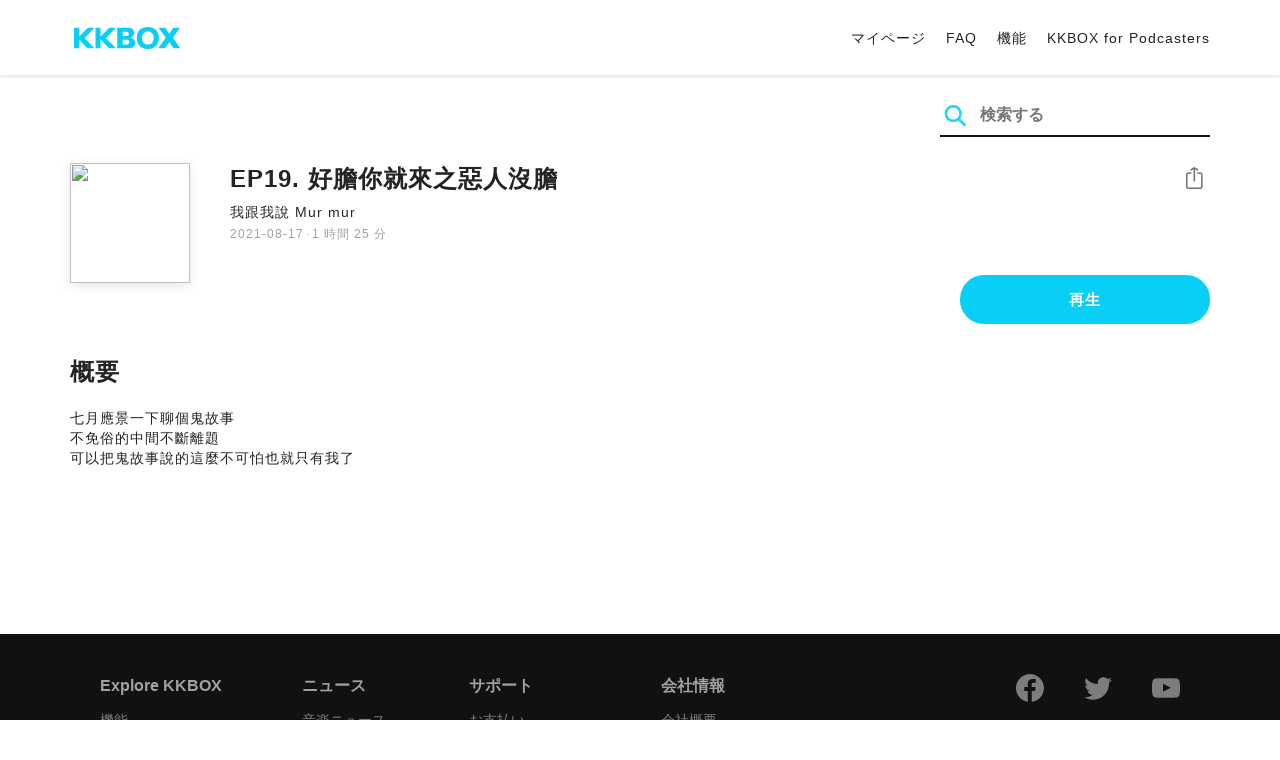

--- FILE ---
content_type: text/html; charset=UTF-8
request_url: https://podcast.kkbox.com/jp/episode/P-U7h782QRlCsUzBG-
body_size: 5533
content:
<!doctype html>
<html lang="ja-JP">
<head>
    <meta charset="utf-8" />
    <meta name="viewport" content="width=device-width, initial-scale=1.0">
    <meta http-equiv="X-UA-Compatible" content="IE=Edge;chrome=1">

        <title>EP19. 好膽你就來之惡人沒膽 | KKBOX Podcast 無料で聴く</title>

<meta name="description" content="KKBOX Podcast 無料で聴く | EP19. 好膽你就來之惡人沒膽 - 七月應景一下聊個鬼故事不免俗的中間不斷離題可以把鬼故事說的這麼不可怕也就只有我了">
<meta name="keywords" content="KKBOX, Podcast, 聲音, 頻道, 單集, 節目, 分類">

<meta property="og:type" content="website"/>
<meta property="og:title" content="EP19. 好膽你就來之惡人沒膽 | KKBOX Podcast 無料で聴く"/>
<meta property="og:description" content="KKBOX Podcast 無料で聴く | EP19. 好膽你就來之惡人沒膽 - 七月應景一下聊個鬼故事不免俗的中間不斷離題可以把鬼故事說的這麼不可怕也就只有我了"/>
<meta property="og:image" content="https://i.kfs.io/podcast_episode/global/455992v1/fit/1200x630.png"/>
<meta property="og:image:width" content="1200"/>
<meta property="og:image:height" content="630"/>
<meta property="og:site_name" content="KKBOX" />
<meta property="og:url" content="https://podcast.kkbox.com/jp/episode/P-U7h782QRlCsUzBG-"/>
<meta property="og:locale" content="ja_jp"/>
<meta property="fb:app_id" content="314155392230"/>

<meta name="twitter:card" content="summary_large_image"/>
<meta name="twitter:site" content="@kkbox"/>
<meta name="twitter:title" content="EP19. 好膽你就來之惡人沒膽 | KKBOX Podcast 無料で聴く"/>
<meta name="twitter:description" content="KKBOX Podcast 無料で聴く | EP19. 好膽你就來之惡人沒膽 - 七月應景一下聊個鬼故事不免俗的中間不斷離題可以把鬼故事說的這麼不可怕也就只有我了"/>
<meta name="twitter:image" content="https://i.kfs.io/podcast_episode/global/455992v1/fit/1200x630.png"/>

<link rel="canonical" href="https://podcast.kkbox.com/jp/episode/P-U7h782QRlCsUzBG-">


<link rel="alternate" hreflang="ja-jp" href="https://podcast.kkbox.com/jp/episode/P-U7h782QRlCsUzBG-" />
<link rel="alternate" hreflang="en-sg" href="https://podcast.kkbox.com/sg/episode/P-U7h782QRlCsUzBG-" />
<link rel="alternate" hreflang="en-my" href="https://podcast.kkbox.com/my/episode/P-U7h782QRlCsUzBG-" />
<link rel="alternate" hreflang="en" href="https://podcast.kkbox.com/sg/episode/P-U7h782QRlCsUzBG-" />
<link rel="alternate" hreflang="en-tw" href="https://podcast.kkbox.com/tw/episode/P-U7h782QRlCsUzBG-" />
<link rel="alternate" hreflang="zh-tw" href="https://podcast.kkbox.com/tw/episode/P-U7h782QRlCsUzBG-" />
<link rel="alternate" hreflang="zh" href="https://podcast.kkbox.com/tw/episode/P-U7h782QRlCsUzBG-" />
<link rel="alternate" hreflang="x-default" href="https://podcast.kkbox.com/episode/P-U7h782QRlCsUzBG-" />


<meta property="al:ios:url" content="kkbox://podcast.episode/P-U7h782QRlCsUzBG-" />
<meta property="al:ios:app_store_id" content="300915900" />
<meta property="al:ios:app_name" content="KKBOX" />
<meta property="al:android:url" content="kkbox://podcast.episode/P-U7h782QRlCsUzBG-" />
<meta property="al:android:package" content="com.skysoft.kkbox.android" />
<meta property="al:android:app_name" content="KKBOX" />
<meta property="al:web:url" content="https://podcast.kkbox.com/jp/episode/P-U7h782QRlCsUzBG-" />

    <link rel="shortcut icon" href="https://www.kkbox.com/favicon.ico"/>
    <link rel="preconnect" href="https://pkg.kfs.io">
    <link rel="preconnect" href="https://i.kfs.io">
    <link rel="preconnect" href="https://cdn.jsdelivr.net">

        <link href="/css/podcast/episode-page.505251b60c36b6767d71.css" rel="stylesheet">
    <link rel="stylesheet" media="print" href="/css/podcast/widget-generator-modal.0d6b1cceb268da3ce52d.css" onload="this.media='all'; this.onload=null;">
<noscript><link rel="stylesheet" href="/css/podcast/widget-generator-modal.0d6b1cceb268da3ce52d.css"></noscript>

        <script defer src="https://cdn.jsdelivr.net/npm/linkifyjs@2.1.9/dist/linkify.min.js" integrity="sha256-b8aRDYEOoOLGpyaXMI3N2nWUbjSeQ2QxzKjmPnCa4yA=" crossorigin="anonymous"></script>
<script defer src="https://cdn.jsdelivr.net/npm/linkifyjs@2.1.9/dist/linkify-element.min.js" integrity="sha256-9hV9vEzCUdl5GBhZHgRcrkZgXy+xtiTt+XM9yDuR33Y=" crossorigin="anonymous"></script>
    <script defer crossorigin="anonymous" src="https://pkg.kfs.io/kk-web/sharebox.js/2.1.0/main.js"></script>

            
        <script src="https://cdn.jsdelivr.net/npm/clipboard@2.0.6/dist/clipboard.min.js" integrity="sha256-inc5kl9MA1hkeYUt+EC3BhlIgyp/2jDIyBLS6k3UxPI=" crossorigin="anonymous"></script>
    
        <script type="application/ld+json">
    {"@context":"http://schema.org","@type":"BreadcrumbList","itemListElement":[{"@type":"ListItem","position":1,"item":"https://podcast.kkbox.com/jp","name":"KKBOX Podcast - 無料で聴く"},{"@type":"ListItem","position":2,"item":"https://podcast.kkbox.com/jp/channel/LXcron6Tqy-CkRKTfj","name":"我跟我說 Mur mur"},{"@type":"ListItem","position":3,"item":"https://podcast.kkbox.com/jp/episode/P-U7h782QRlCsUzBG-","name":"EP19. 好膽你就來之惡人沒膽"}]}</script>
    <script type="application/ld+json">
    {"@context":"http://schema.org","@type":"PodcastEpisode","url":"https://podcast.kkbox.com/jp/episode/P-U7h782QRlCsUzBG-","name":"EP19. 好膽你就來之惡人沒膽","description":"七月應景一下聊個鬼故事不免俗的中間不斷離題可以把鬼故事說的這麼不可怕也就只有我了","publisher":{"@type":"Person","name":"Jenny"},"author":{"@type":"Person","name":"Jenny"},"datePublished":"2021-08-17","timeRequired":"PT1H25M55S","partOfSeries":{"@type":"PodcastSeries","name":"我跟我說 Mur mur","url":"https://podcast.kkbox.com/jp/channel/LXcron6Tqy-CkRKTfj"},"image":"https://i.kfs.io/podcast_channel/global/4250v4/cropresize/300x300.jpg","accessMode":"auditory","mainEntityOfPage":{"@type":"WebPage","@id":"https://podcast.kkbox.com/jp/episode/P-U7h782QRlCsUzBG-"},"offers":[{"@type":"Offer","price":"Free"}]}</script>

    <script>
(() => {
    const $script = document.createElement('script');
    $script.src = 'https://cdn.jsdelivr.net/npm/@elastic/apm-rum@5.12.0/dist/bundles/elastic-apm-rum.umd.min.js';
    $script.async = true;
    $script.crossorigin = 'anonymous';
    $script.onload = () =>  {
        // Initialize
        elasticApm.init({
            serviceName: "podcast-kkbox-com",
            serverUrl: "https://apm.kkbox.com",
            environment: "production"
        });

        
        // Capture global error event
        window.addEventListener('error', (event) => {
            try {
                elasticApm.captureError(event.error);
            } catch (e) {}
        });
    };
    document.head.appendChild($script);
})();
</script>
    <!-- Google Tag Manager -->
<script>(function(w,d,s,l,i){w[l]=w[l]||[];w[l].push({'gtm.start':
    new Date().getTime(),event:'gtm.js'});var f=d.getElementsByTagName(s)[0],
    j=d.createElement(s),dl=l!='dataLayer'?'&l='+l:'';j.async=true;j.src=
    'https://www.googletagmanager.com/gtm.js?id='+i+dl;f.parentNode.insertBefore(j,f);
    })(window,document,'script','dataLayer','GTM-K4SDJPS');</script>
<!-- End Google Tag Manager -->
</head>
<body>
    <header class="header">
    <div class="container">
        <div class="nav-link-group--left">
            <a class="nav-link--logo" href="https://www.kkbox.com/jp/ja/"
               data-ga-category="Podcast" data-ga-action="Click Header" data-ga-label="KKBOX Logo"></a>
        </div>
        <div class="nav-link-group--center"></div>
        <div class="nav-link-group--right">
            <nav class="desktop-menu">
                <ul>
                                        <li class="nav-link">
                        <a href="https://ssl.kkbox.com/jp/membership/index.php"                            data-ga-category="Podcast" data-ga-action="Click Header" data-ga-label="https://ssl.kkbox.com/jp/membership/index.php">マイページ</a>
                    </li>
                                        <li class="nav-link">
                        <a href="https://help.kkbox.com/jp/ja?p=kkbox"                            data-ga-category="Podcast" data-ga-action="Click Header" data-ga-label="https://help.kkbox.com/jp/ja?p=kkbox">FAQ</a>
                    </li>
                                        <li class="nav-link">
                        <a href="https://www.kkbox.com/jp/ja/feature"                            data-ga-category="Podcast" data-ga-action="Click Header" data-ga-label="https://www.kkbox.com/jp/ja/feature">機能</a>
                    </li>
                                        <li class="nav-link">
                        <a href="/podcasters"                            data-ga-category="Podcast" data-ga-action="Click Header" data-ga-label="/podcasters">KKBOX for Podcasters</a>
                    </li>
                                    </ul>
            </nav>
            <div class="mobile-hamburger" onclick="document.querySelector('.nav-link-group--mobile').classList.add('active')"></div>
        </div>
        <div class="nav-link-group--mobile">
            <div class="mobile-menu">
                <ul>
                    <li class="nav-link--close">
                        <div class="mobile-close" onclick="document.querySelector('.nav-link-group--mobile').classList.remove('active')"></div>
                    </li>

                    
                                        <li class="nav-link">
                        <a href="https://ssl.kkbox.com/jp/membership/index.php"                            data-ga-category="Podcast" data-ga-action="Click Header" data-ga-label="https://ssl.kkbox.com/jp/membership/index.php">マイページ</a>
                    </li>
                                        <li class="nav-link">
                        <a href="https://help.kkbox.com/jp/ja?p=kkbox"                            data-ga-category="Podcast" data-ga-action="Click Header" data-ga-label="https://help.kkbox.com/jp/ja?p=kkbox">FAQ</a>
                    </li>
                                        <li class="nav-link">
                        <a href="https://www.kkbox.com/jp/ja/feature"                            data-ga-category="Podcast" data-ga-action="Click Header" data-ga-label="https://www.kkbox.com/jp/ja/feature">機能</a>
                    </li>
                                        <li class="nav-link">
                        <a href="/podcasters"                            data-ga-category="Podcast" data-ga-action="Click Header" data-ga-label="/podcasters">KKBOX for Podcasters</a>
                    </li>
                                    </ul>
            </div>
        </div>
    </div>
</header>

    <div class="page page--episode">
    <section class="section--search-box">
        <div class="container">
            <div class="search-box-wrapper">
                <form class="search-box "
      action="/jp/search" method="GET">
    <button class="search-icon" type="submit"></button>
    <input class="search-input" type="text" name="word" placeholder="検索する" value="" required>
</form>
            </div>
        </div>
    </section>

    <div class="container">
        <section class="section-episode">
            <div class="cover-image-wrapper">
                <img class="cover-image" width="80" height="80" src="https://i.kfs.io/podcast_episode/global/455992v1/cropresize/300x300.jpg">
            </div>

            <div class="episode-info-wrapper">
                <h3 class="title">EP19. 好膽你就來之惡人沒膽</h3>
                <div class="info">
                                        <a class="channel" href="/jp/channel/LXcron6Tqy-CkRKTfj"
                    data-ga-category="Podcast" data-ga-action="Click Channel Link in Episode Info" data-ga-label="我跟我說 Mur mur">
                        我跟我說 Mur mur
                    </a>
                </div>
                <div class="data-and-duration">
                    <span class="date">2021-08-17</span>·<span class="duration">1 時間 25 分</span>
                </div>
            </div>

            <div class="share-action-wrapper">
                <share-box>
                    <button type="button" class="btn btn-share"
                            data-ga-category="Podcast" data-ga-action="Share Episode" data-ga-label="EP19. 好膽你就來之惡人沒膽">
                        シェア
                    </button>
                </share-box>
            </div>

            <div class="listen-action-wrapper">
                                    <a class="btn btn-blue btn-play"
                       href="https://play.kkbox.com/podcast/episode/P-U7h782QRlCsUzBG-" target="_blank"
                       rel="noopener"
                       data-ga-category="Podcast" data-ga-action="Play Episode in Web Player" data-ga-label="EP19. 好膽你就來之惡人沒膽">
                        再生
                    </a>
                            </div>
        </section>

        <section class="section-content">
            <h2 class="section-title">概要</h2>

            
            <p class="description js-linkify">
                
                七月應景一下聊個鬼故事<br />
不免俗的中間不斷離題<br />
可以把鬼故事說的這麼不可怕也就只有我了
            </p>
        </section>
    </div>

    
        <div class="modal modal-widget-generator" hidden>
        <div class="modal-content">
            <div class="icon-close-modal" onclick="document.querySelector('.modal-widget-generator').hidden = true">✕</div>
            <h3 class="modal-title">埋め込みコード</h3>
            <div class="iframe-wrapper" data-iframe-wrapper></div>
            <div class="widget-setting-wrapper">
                <div class="widget-setting" data-theme-radio>
                    <h4 class="setting-title">• 外観モード</h4>
                    <label for="theme-auto">
                        <input type="radio" id="theme-auto" name="theme" value="" checked> 自動
                    </label>
                    <label for="light">
                        <input type="radio" id="light" name="theme" value="light"> ライトモード
                    </label>
                    <label for="dark">
                        <input type="radio" id="dark" name="theme" value="dark"> ダークモード
                    </label>
                </div>
                <div class="widget-setting" data-width-radio>
                    <h4 class="setting-title">• サイズ設定</h4>
                    <label for="width-auto">
                        <input type="radio" id="width-auto" name="width" value="100%" checked> 自動
                    </label>
                    <label for="large">
                        <input type="radio" id="large" name="width" value="700"> 大
                    </label>
                    <label for="small">
                        <input type="radio" id="small" name="width" value="290"> 小
                    </label>
                </div>
            </div>
            <div class="embed-code-wrapper">
                <textarea class="embed-code" id="embed-code" readonly data-embed-code></textarea>
                <button class="btn btn-copy" data-copy-html data-clipboard-target="#embed-code">コピーする</button>
            </div>
        </div>
    </div>
    </div>


    <footer class="pm-footer">
    <div class="pm-footer-menu">
                <div class="pm-footer-column">
            <div class="pm-footer-subtitle">Explore KKBOX</div>
                        <div class="pm-footer-li">
                <a href="https://www.kkbox.com/jp/ja/feature"                    data-ga-category="Podcast" data-ga-action="Click Footer" data-ga-label="https://www.kkbox.com/jp/ja/feature">
                   機能
                </a>
            </div>
                        <div class="pm-footer-li">
                <a href="https://www.kkbox.com/jp/ja/download"                    data-ga-category="Podcast" data-ga-action="Click Footer" data-ga-label="https://www.kkbox.com/jp/ja/download">
                   ダウンロード
                </a>
            </div>
                    </div>
                <div class="pm-footer-column">
            <div class="pm-footer-subtitle">ニュース</div>
                        <div class="pm-footer-li">
                <a href="https://www.kkbox.com/jp/ja/info/"                    data-ga-category="Podcast" data-ga-action="Click Footer" data-ga-label="https://www.kkbox.com/jp/ja/info/">
                   音楽ニュース
                </a>
            </div>
                        <div class="pm-footer-li">
                <a href="https://kma.kkbox.com/charts/?terr=jp&amp;lang=ja"  target="_blank" rel="noopener"                    data-ga-category="Podcast" data-ga-action="Click Footer" data-ga-label="https://kma.kkbox.com/charts/?terr=jp&amp;lang=ja">
                   ランキング
                </a>
            </div>
                        <div class="pm-footer-li">
                <a href="https://kma.kkbox.com/awards/"  target="_blank" rel="noopener"                    data-ga-category="Podcast" data-ga-action="Click Footer" data-ga-label="https://kma.kkbox.com/awards/">
                   Music Awards
                </a>
            </div>
                    </div>
                <div class="pm-footer-column">
            <div class="pm-footer-subtitle">サポート</div>
                        <div class="pm-footer-li">
                <a href="https://ssl.kkbox.com/billing.php"  target="_blank" rel="noopener"                    data-ga-category="Podcast" data-ga-action="Click Footer" data-ga-label="https://ssl.kkbox.com/billing.php">
                   お支払い
                </a>
            </div>
                        <div class="pm-footer-li">
                <a href="https://mykkid.kkbox.com"  target="_blank" rel="noopener"                    data-ga-category="Podcast" data-ga-action="Click Footer" data-ga-label="https://mykkid.kkbox.com">
                   マイページ
                </a>
            </div>
                        <div class="pm-footer-li">
                <a href="https://help.kkbox.com/jp/ja?p=kkbox"  target="_blank" rel="noopener"                    data-ga-category="Podcast" data-ga-action="Click Footer" data-ga-label="https://help.kkbox.com/jp/ja?p=kkbox">
                   FAQ
                </a>
            </div>
                        <div class="pm-footer-li">
                <a href="https://www.kkbox.com/about/ja/terms"                    data-ga-category="Podcast" data-ga-action="Click Footer" data-ga-label="https://www.kkbox.com/about/ja/terms">
                   サービス利用規約
                </a>
            </div>
                    </div>
                <div class="pm-footer-column">
            <div class="pm-footer-subtitle">会社情報</div>
                        <div class="pm-footer-li">
                <a href="https://www.kkbox.com/about/ja/"                    data-ga-category="Podcast" data-ga-action="Click Footer" data-ga-label="https://www.kkbox.com/about/ja/">
                   会社概要
                </a>
            </div>
                        <div class="pm-footer-li">
                <a href="https://www.kkbox.com/about/ja/news"                    data-ga-category="Podcast" data-ga-action="Click Footer" data-ga-label="https://www.kkbox.com/about/ja/news">
                   お知らせ
                </a>
            </div>
                        <div class="pm-footer-li">
                <a href="https://www.kkbox.com/about/ja/ad-cooperation/user-profile"                    data-ga-category="Podcast" data-ga-action="Click Footer" data-ga-label="https://www.kkbox.com/about/ja/ad-cooperation/user-profile">
                   広告
                </a>
            </div>
                        <div class="pm-footer-li">
                <a href="https://www.kkbox.com/about/ja/contact"                    data-ga-category="Podcast" data-ga-action="Click Footer" data-ga-label="https://www.kkbox.com/about/ja/contact">
                   お問い合わせ
                </a>
            </div>
                        <div class="pm-footer-li">
                <a href="https://www.soundscape.net"  target="_blank" rel="noopener"                    data-ga-category="Podcast" data-ga-action="Click Footer" data-ga-label="https://www.soundscape.net">
                   音楽配信
                </a>
            </div>
                        <div class="pm-footer-li">
                <a href="https://www.kkbox.com/about/ja/privacy?terr=jp"                    data-ga-category="Podcast" data-ga-action="Click Footer" data-ga-label="https://www.kkbox.com/about/ja/privacy?terr=jp">
                   プライバシーポリシー
                </a>
            </div>
                    </div>
                <div class="pm-footer-column-socials">
                        <a class="pm-social pm-facebook" href="https://www.facebook.com/KKBOXJP" target="_blank" rel="noopener"
               data-ga-category="Podcast" data-ga-action="Click Footer" data-ga-label="https://www.facebook.com/KKBOXJP"></a>
                        <a class="pm-social pm-twitter" href="https://twitter.com/KKBOX_JP" target="_blank" rel="noopener"
               data-ga-category="Podcast" data-ga-action="Click Footer" data-ga-label="https://twitter.com/KKBOX_JP"></a>
                        <a class="pm-social pm-youtube" href="https://www.youtube.com/user/KKBOXJP" target="_blank" rel="noopener"
               data-ga-category="Podcast" data-ga-action="Click Footer" data-ga-label="https://www.youtube.com/user/KKBOXJP"></a>
                    </div>
    </div>
    <div class="pm-all-width">
        <div class="pm-terr-lang">
            <div class="pm-terr">
                <select id="pm-terr-select" onchange="window.location = this.options[this.selectedIndex].value;" tabindex="-1">
                                            <option value="https://podcast.kkbox.com/tw/episode/P-U7h782QRlCsUzBG-"
                                >
                            台湾
                        </option>
                                            <option value="https://podcast.kkbox.com/sg/episode/P-U7h782QRlCsUzBG-"
                                >
                            シンガポール
                        </option>
                                            <option value="https://podcast.kkbox.com/my/episode/P-U7h782QRlCsUzBG-"
                                >
                            マレーシア
                        </option>
                                            <option value="https://podcast.kkbox.com/jp/episode/P-U7h782QRlCsUzBG-"
                                 selected >
                            日本
                        </option>
                                    </select>
                <label for="pm-terr-select">日本</label>
                <div class="pm-dropdown-menu" tabindex="0"><button>日本</button>
                    <div class="pm-dropdown">
                                                    <a class="pm-dropdown-li" href="https://podcast.kkbox.com/tw/episode/P-U7h782QRlCsUzBG-">台湾</a>
                                                    <a class="pm-dropdown-li" href="https://podcast.kkbox.com/sg/episode/P-U7h782QRlCsUzBG-">シンガポール</a>
                                                    <a class="pm-dropdown-li" href="https://podcast.kkbox.com/my/episode/P-U7h782QRlCsUzBG-">マレーシア</a>
                                                    <a class="pm-dropdown-li" href="https://podcast.kkbox.com/jp/episode/P-U7h782QRlCsUzBG-">日本</a>
                                            </div>
                </div>
            </div>
        </div>
        <div class="pm-copyright">Copyright © 2026 KKBOX All Rights Reserved.</div>
    </div>
</footer>

    <script src="/js/podcast/episode-page.77834be4a24dba67e671.js"></script>
<script>
(function(EpisodePage) {
    var page = new EpisodePage();

    page.initLinkify({
        element: document.querySelector('.js-linkify')
    });

    page.useShortUrlInShareBox({
        shortUrlApiEndpoint: "/api/short-url?url=https%3A%2F%2Fpodcast.kkbox.com%2Fjp%2Fepisode%2FP-U7h782QRlCsUzBG-"
    })

    page.showWidgetIconInShareBox({
        clickWidgetIconCallback: () => { page.showWidgetGeneratorModal(); }
    });

    page.initPlaybackPopup({
        element: document.querySelector('.js-click-play-in-kkbox'),
        protocolUrl: "kkbox://podcast.episode/P-U7h782QRlCsUzBG-",
        locale: "ja"
    });

    page.initWidgetGeneratorModal({
        $modal: document.querySelector('.modal-widget-generator'),
        episodeId: "P-U7h782QRlCsUzBG-",
        terr: "jp",
        host: "https://podcast-cdn.kkbox.com",
        i18n: {
            copied: "コピーしました"
        }
    });
})(window.EpisodePage);
</script>
</body>
</html>
